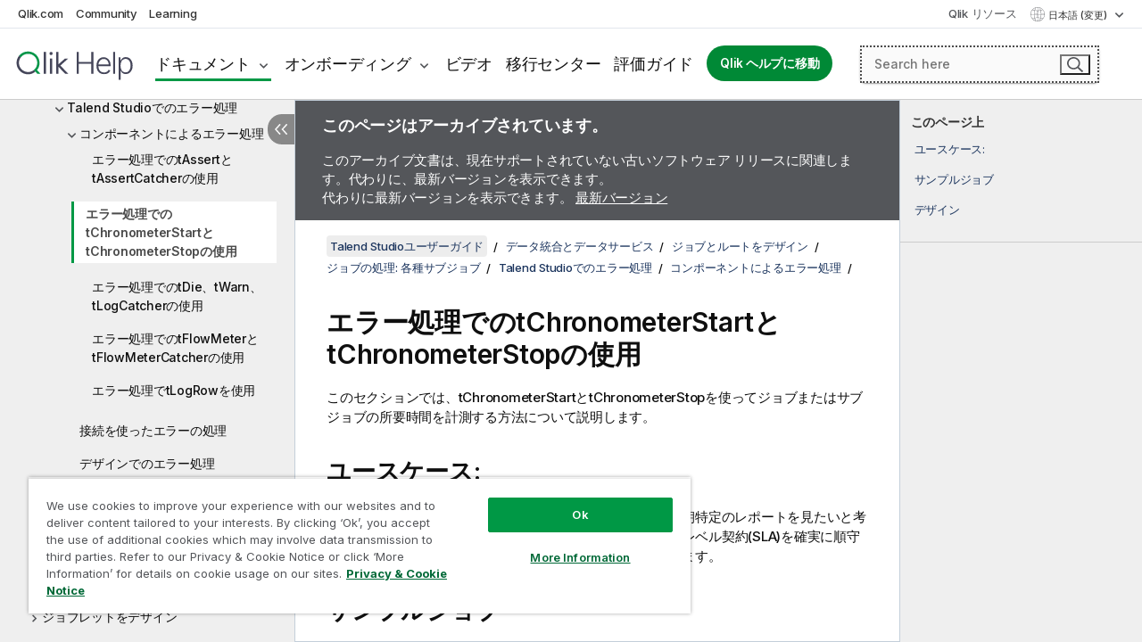

--- FILE ---
content_type: text/html; charset=utf-8
request_url: https://help.qlik.com/talend/ja-JP/studio-user-guide/7.3/using-tchronometerstart-and-tchronometerstop-for-error-handling
body_size: 63220
content:

<!DOCTYPE html>
<html lang="ja">
<head data-version="5.8.5.36">
    <meta charset="utf-8" />
    <meta name="viewport" content="width=device-width, initial-scale=1.0" />
                <meta name="DC.Type" content="concept" />
                <meta name="DC.Title" content="&#x30A8;&#x30E9;&#x30FC;&#x51E6;&#x7406;&#x3067;&#x306E;tChronometerStart&#x3068;tChronometerStop&#x306E;&#x4F7F;&#x7528;" />
                <meta name="DC.Coverage" content="&#x30B8;&#x30E7;&#x30D6;&#x30C7;&#x30B6;&#x30A4;&#x30F3;&#x3068;&#x958B;&#x767A;" />
                <meta name="prodname" content="Talend Cloud" />
                <meta name="prodname" content="Talend Data Fabric" />
                <meta name="prodname" content="Talend MDM Platform" />
                <meta name="prodname" content="Talend Real-Time Big Data Platform" />
                <meta name="prodname" content="Talend Data Services Platform" />
                <meta name="prodname" content="Talend Big Data Platform" />
                <meta name="prodname" content="Talend Data Management Platform" />
                <meta name="prodname" content="Talend ESB" />
                <meta name="prodname" content="Talend Data Integration" />
                <meta name="prodname" content="Talend Big Data" />
                <meta name="version" content="Cloud" />
                <meta name="version" content="7.3" />
                <meta name="platform" content="Talend Studio" />
                <meta name="mapid" content="studio-user-guide" />
                <meta name="pageid" content="using-tchronometerstart-and-tchronometerstop-for-error-handling" />
                <meta name="concepts" content="&#x30B8;&#x30E7;&#x30D6;&#x30C7;&#x30B6;&#x30A4;&#x30F3;&#x3068;&#x958B;&#x767A;" />
        <meta name="guide-name" content="Talend Studio&#x30E6;&#x30FC;&#x30B6;&#x30FC;&#x30AC;&#x30A4;&#x30C9;" />
    <meta name="product" content="Talend Studio" />
    <meta name="version" content="7.3" />

        <script type="text/javascript" src="https://d2zcxm2u7ahqlt.cloudfront.net/5b4cc16bfe8667990b58e1df434da538/search-clients/db85c396-75a2-11ef-9c3f-0242ac12000b/an.js"></script>
    <script type="text/javascript" src="https://d2zcxm2u7ahqlt.cloudfront.net/5b4cc16bfe8667990b58e1df434da538/search-clients/db85c396-75a2-11ef-9c3f-0242ac12000b/searchbox.js"></script>
    <link rel="stylesheet" href="https://d2zcxm2u7ahqlt.cloudfront.net/5b4cc16bfe8667990b58e1df434da538/search-clients/db85c396-75a2-11ef-9c3f-0242ac12000b/searchbox.css" />


    <link rel="preconnect" href="https://fonts.googleapis.com" />
    <link rel="preconnect" href="https://fonts.gstatic.com" crossorigin="anonymous" />
    <link href="https://fonts.googleapis.com/css2?family=Inter:wght@100;200;300;400;500;600;700;800;900&display=swap" rel="stylesheet" />
    
    
    
		<link rel="canonical" href="https://help.talend.com/talend/ja-JP/studio-user-guide/8.0-R2025-12/using-tchronometerstart-and-tchronometerstop-for-error-handling" />
				<link rel="alternate" hreflang="en-us" href="https://help.talend.com/talend/en-US/studio-user-guide/7.3/using-tchronometerstart-and-tchronometerstop-for-error-handling" />
				<link rel="alternate" hreflang="fr-fr" href="https://help.talend.com/talend/fr-FR/studio-user-guide/7.3/using-tchronometerstart-and-tchronometerstop-for-error-handling" />
		<link rel="alternate" hreflang="x-default" href="https://help.talend.com/talend/en-US/studio-user-guide/7.3/using-tchronometerstart-and-tchronometerstop-for-error-handling" />


    <title>&#x30A8;&#x30E9;&#x30FC;&#x51E6;&#x7406;&#x3067;&#x306E;tChronometerStart&#x3068;tChronometerStop&#x306E;&#x4F7F;&#x7528; |   Talend Studio&#x30E6;&#x30FC;&#x30B6;&#x30FC;&#x30AC;&#x30A4;&#x30C9; &#x30D8;&#x30EB;&#x30D7;</title>
    
    

    <script type="application/ld+json">
        {
        "@context": "https://schema.org",
        "@type": "BreadcrumbList",
        "itemListElement": [
{
"@type": "ListItem",
"position": 1,
"name": "Talend Studioユーザーガイド",
"item": "https://help.qlik.com/talend/ja-JP/studio-user-guide/7.3"
},
{
"@type": "ListItem",
"position": 2,
"name": "データ統合とデータサービス",
"item": "https://help.qlik.com/talend/ja-JP/studio-user-guide/7.3/?id=98"
},
{
"@type": "ListItem",
"position": 3,
"name": "ジョブとルートをデザイン",
"item": "https://help.qlik.com/talend/ja-JP/studio-user-guide/7.3/?id=99"
},
{
"@type": "ListItem",
"position": 4,
"name": "ジョブの処理: 各種サブジョブ",
"item": "https://help.qlik.com/talend/ja-JP/studio-user-guide/7.3/handling-jobs-miscellaneous-subjects"
},
{
"@type": "ListItem",
"position": 5,
"name": "Talend Studioでのエラー処理",
"item": "https://help.qlik.com/talend/ja-JP/studio-user-guide/7.3/error-handling-in-talend-studio"
},
{
"@type": "ListItem",
"position": 6,
"name": "コンポーネントによるエラー処理",
"item": "https://help.qlik.com/talend/ja-JP/studio-user-guide/7.3/error-handling-with-components"
},
{
"@type": "ListItem",
"position": 7,
"name": "エラー処理でのtChronometerStartとtChronometerStopの使用"
}
        ]
        }
    </script>


    
        <link rel="shortcut icon" type="image/ico" href="/talend/favicon.png?v=cYBi6b1DQtYtcF7OSPc3EOSLLSqQ-A6E_gjO45eigZw" />
        <link rel="stylesheet" href="/talend/css/styles.min.css?v=5.8.5.36" />
    
    

    
    
    


    

</head>
<body class="talend">


<script>/* <![CDATA[ */var dataLayer = [{'site':'help'}];/* ]]> */</script>
<!-- Google Tag Manager -->
<noscript><iframe src="https://www.googletagmanager.com/ns.html?id=GTM-P7VJSX"
height ="0" width ="0" style ="display:none;visibility:hidden" ></iframe></noscript>
<script>// <![CDATA[
(function(w,d,s,l,i){w[l]=w[l]||[];w[l].push({'gtm.start':
new Date().getTime(),event:'gtm.js'});var f=d.getElementsByTagName(s)[0],
j=d.createElement(s),dl=l!='dataLayer'?'&l='+l:'';j.async=true;j.src=
'//www.googletagmanager.com/gtm.js?id='+i+dl;f.parentNode.insertBefore(j,f);
})(window,document,'script','dataLayer','GTM-P7VJSX');
// ]]></script>
<!-- End Google Tag Manager -->



<input type="hidden" id="basePrefix" value="talend" />
<input type="hidden" id="baseLanguage" value="ja-JP" />
<input type="hidden" id="baseType" value="studio-user-guide" />
<input type="hidden" id="baseVersion" value="7.3" />

    <input type="hidden" id="index" value="273" />
    <input type="hidden" id="baseUrl" value="/talend/ja-JP/studio-user-guide/7.3" />
    


    <div id="wrap">
        
        
            

<div id="mega">
    

    

    <a href="javascript:skipToMain('main');" class="skip-button">メイン コンテンツをスキップする</a>
        <a href="javascript:skipToMain('complementary');" class="skip-button hidden-mobile">補完的コンテンツへスキップ</a>

    <header>
        <div class="utilities">
            <ul>
                <li><a href="https://www.qlik.com/?ga-link=qlikhelp-gnav-qlikcom">Qlik.com</a></li>
                <li><a href="https://community.qlik.com/?ga-link=qlikhelp-gnav-community">Community</a></li>
                <li><a href="https://learning.qlik.com/?ga-link=qlikhelp-gnav-learning">Learning</a></li>
            </ul>

            <div class="link">
                <a href="/ja-JP/Qlik-Resources.htm">Qlik リソース</a>
            </div>

            <div class="dropdown language">
	<button  aria-controls="languages-list1" aria-expanded="false" aria-label="&#x65E5;&#x672C;&#x8A9E;&#x304C;&#x73FE;&#x5728;&#x9078;&#x629E;&#x3055;&#x308C;&#x3066;&#x3044;&#x307E;&#x3059;&#x3002;(&#x8A00;&#x8A9E;&#x30E1;&#x30CB;&#x30E5;&#x30FC;)">
		&#x65E5;&#x672C;&#x8A9E; (変更)
	</button>
	<div aria-hidden="true" id="languages-list1">

		<ul aria-label="&#x30A2;&#x30A4;&#x30C6;&#x30E0; 5 &#x500B;&#x306E;&#x30E1;&#x30CB;&#x30E5;&#x30FC;&#x3002;">
				<li><a href="/talend/en-US/studio-user-guide/7.3/using-tchronometerstart-and-tchronometerstop-for-error-handling?l=de-DE" lang="de" tabindex="-1" rel="nofollow" aria-label="&#x30A2;&#x30A4;&#x30C6;&#x30E0; 1 / 5 &#x500B;&#x3002; Deutsch">Deutsch</a></li>
				<li><a href="/talend/en-US/studio-user-guide/7.3/using-tchronometerstart-and-tchronometerstop-for-error-handling" lang="en" tabindex="-1" rel="nofollow" aria-label="&#x30A2;&#x30A4;&#x30C6;&#x30E0; 2 / 5 &#x500B;&#x3002; English">English</a></li>
				<li><a href="/talend/fr-FR/studio-user-guide/7.3/using-tchronometerstart-and-tchronometerstop-for-error-handling" lang="fr" tabindex="-1" rel="nofollow" aria-label="&#x30A2;&#x30A4;&#x30C6;&#x30E0; 3 / 5 &#x500B;&#x3002; Fran&#xE7;ais">Fran&#xE7;ais</a></li>
				<li><a href="/talend/ja-JP/studio-user-guide/7.3/using-tchronometerstart-and-tchronometerstop-for-error-handling" lang="ja" tabindex="-1" rel="nofollow" aria-label="&#x30A2;&#x30A4;&#x30C6;&#x30E0; 4 / 5 &#x500B;&#x3002; &#x65E5;&#x672C;&#x8A9E;">&#x65E5;&#x672C;&#x8A9E;</a></li>
				<li><a href="/talend/en-US/studio-user-guide/7.3/using-tchronometerstart-and-tchronometerstop-for-error-handling?l=zh-CN" lang="zh" tabindex="-1" rel="nofollow" aria-label="&#x30A2;&#x30A4;&#x30C6;&#x30E0; 5 / 5 &#x500B;&#x3002; &#x4E2D;&#x6587;&#xFF08;&#x4E2D;&#x56FD;&#xFF09;">&#x4E2D;&#x6587;&#xFF08;&#x4E2D;&#x56FD;&#xFF09;</a></li>
		</ul>
	</div>
	<div class="clearfix" aria-hidden="true"></div>
</div>
        </div>

        <div class="navigation">

            <div class="mobile-close-button mobile-menu-close-button">
                <button><span class="visually-hidden">閉じる</span></button>
            </div>
            <nav>

                <div class="logo mobile">
                    <a href="/ja-JP/" class="mega-logo">
                        <img src="/talend/img/logos/Qlik-Help-2024.svg" alt="Qlik Talend ヘルプ ホーム" />
                        <span class=" external"></span>
                    </a>
                </div>

                <ul>
                    <li class="logo">
                        <a href="/ja-JP/" class="mega-logo">
                            <img src="/talend/img/logos/Qlik-Help-2024.svg" alt="Qlik Talend ヘルプ ホーム" />
                            <span class=" external"></span>
                        </a>
                    </li>

                    <li class="pushdown">
                        <a href="javascript:void(0);" class="selected" aria-controls="mega-products-list" aria-expanded="false">ドキュメント</a>
                        <div class="pushdown-list documentation-list doc-tabs " id="mega-products-list" aria-hidden="true">

                            <div class="doc-category-list">
                                <ul>
                                    <li class="doc-category-link" id="tab1"><a href="javascript:void(0);">クラウド</a></li>
                                    <li class="doc-category-link" id="tab2"><a href="javascript:void(0);">Client-Managed</a></li>
                                    <li class="doc-category-link" id="tab3"><a href="javascript:void(0);">追加のドキュメント</a></li>
                                </ul>
                            </div>

                            <a href="javascript:void(0);" class="mobile doc-category-link" id="tab1">クラウド</a>
                            <div role="tabpanel" id="tabs1_tab1_panel" class="tabpanel">
                                <div>
                                    <h2>Qlik Cloud</h2>
                                    <ul class="two">
                                        <li><a href="/ja-JP/cloud-services/">ホーム</a></li>
                                        <li><a href="/ja-JP/cloud-services/Subsystems/Hub/Content/Global_Common/HelpSites/introducing-qlik-cloud.htm">紹介</a></li>
                                        <li><a href="/ja-JP/cloud-services/csh/client/ChangeLogSaaS">Qlik Cloud の新機能</a></li>
                                        <li><a href="/ja-JP/cloud-services/Subsystems/Hub/Content/Global_Common/HelpSites/Talend-capabilities.htm">Qlik Talend Cloud について</a></li>
                                        <li><a href="/ja-JP/cloud-services/Subsystems/Hub/Content/Sense_Hub/Introduction/analyzing-data.htm">分析</a></li>
                                        <li><a href="/ja-JP/cloud-services/Subsystems/Hub/Content/Sense_Hub/DataIntegration/Introduction/Data-services.htm">データ統合</a></li>
                                        <li><a href="/ja-JP/cloud-services/Subsystems/Hub/Content/Sense_Hub/Introduction/qlik-sense-administration.htm">管理</a></li>
                                        <li><a href="/ja-JP/cloud-services/Subsystems/Hub/Content/Sense_QlikAutomation/introduction/home-automation.htm">自動化</a></li>
                                        <li><a href="https://qlik.dev/" class="see-also-link-external" target="_blank">開発</a></li>
                                    </ul>
                                </div>
                                <div>
                                    <h2>他のクラウド ソリューション</h2>
                                    <ul>
                                        <li><a href="/ja-JP/cloud-services/Content/Sense_Helpsites/Home-talend-cloud.htm">Talend Cloud</a></li>
                                        <li><a href="https://talend.qlik.dev/apis/" class="see-also-link-external" target="_blank">Talend API Portal</a></li>
                                        <li><a href="https://www.stitchdata.com/docs/" class="see-also-link-external" target="_blank">Stitch</a></li>
                                        <li><a href="/ja-JP/upsolver">Upsolver</a></li>
                                    </ul>
                                </div>
                            </div>

                            <a href="javascript:void(0);" class="mobile doc-category-link" id="tab2">Client-Managed</a>
                            <div role="tabpanel" id="tabs1_tab2_panel" class="tabpanel">
                                <div>
                                    <h2>クライアント管理 — 分析</h2>
                                    <ul class="two">
                                        <!-- client managed analytics -->
                                        <li><a tabindex="-1" href="/ja-JP/sense/Content/Sense_Helpsites/Home.htm">ユーザー向けの Qlik Sense</a></li>
                                        <li><a tabindex="-1" href="/ja-JP/sense-admin">管理者向け <span lang="en">Qlik Sense</span></a></li>
                                        <li><a tabindex="-1" href="/ja-JP/sense-developer">開発者向け <span lang="en">Qlik Sense</span></a></li>
                                        <li><a tabindex="-1" href="/ja-JP/nprinting"><span lang="en">Qlik NPrinting</span></a></li>
                                        <li><a tabindex="-1" href="/ja-JP/connectors"><span lang="en">Connectors</span></a></li>
                                        <li><a tabindex="-1" href="/ja-JP/geoanalytics"><span lang="en">Qlik GeoAnalytics</span></a></li>
                                        <li><a tabindex="-1" href="/ja-JP/alerting"><span lang="en">Qlik Alerting</span></a></li>
                                        <li><a tabindex="-1" href="/ja-JP/qlikview/Content/QV_HelpSites/Home.htm">ユーザーと管理者向けの <span lang="en">QlikView</span></a></li>
                                        <li><a tabindex="-1" href="/ja-JP/qlikview-developer">開発者向け <span lang="en">QlikView</span></a></li>
                                        <li><a tabindex="-1" href="/ja-JP/governance-dashboard"><span lang="en">Governance Dashboard</span></a></li>
                                    </ul>
                                </div>
                                <div>
                                    <h2>クライアント管理 — データ統合</h2>
                                    <ul class="two">
                                        <!-- client managed data integration -->
                                        <li><a tabindex="-1" href="/ja-JP/replicate"><span lang="en">Qlik Replicate</span></a></li>
                                        <li><a tabindex="-1" href="/ja-JP/compose"><span lang="en">Qlik Compose</span></a></li>
                                        <li><a tabindex="-1" href="/ja-JP/enterprise-manager"><span lang="en">Qlik Enterprise Manager</span></a></li>
                                        <li><a tabindex="-1" href="/ja-JP/gold-client"><span lang="en">Qlik Gold Client</span></a></li>
                                        <li><a tabindex="-1" href="/ja-JP/catalog"><span lang="en">Qlik Catalog</span></a></li>
                                        <li><a tabindex="-1" href="/ja-JP/nodegraph"><span lang="en">NodeGraph (legacy)</span></a></li>
                                        <li><a href="/talend/ja-JP/studio-user-guide/">Talend Studio</a></li>
                                        <li><a href="/talend/ja-JP/esb-developer-guide/">Talend ESB</a></li>
                                        <li><a href="/talend/ja-JP/administration-center-user-guide">Talend Administration Center</a></li>
                                        <li><a href="/talend/ja-JP/talend-data-catalog/">Talend Data Catalog</a></li>
                                        <li><a href="/talend/ja-JP/data-preparation-user-guide/8.0">Talend Data Preparation</a></li>
                                        <li><a href="/talend/ja-JP/data-stewardship-user-guide/8.0">Talend Data Stewardship</a></li>
                                    </ul>
                                </div>
                            </div>

                            <a href="javascript:void(0);" class="mobile doc-category-link" id="tab3">追加のドキュメント</a>
                            <div role="tabpanel" id="tabs1_tab3_panel" class="tabpanel">
                                <div>
                                    <h2>追加のドキュメント</h2>
                                    <ul>
                                        <li><a href="/ja-JP/archive" class="archive-link">Qlik ドキュメンテーション アーカイブ</a></li>
                                        <li><a href="/talend/ja-JP/archive" class="archive-link">Talend ドキュメンテーション アーカイブ</a></li>
                                        <li><div class="talend-logo"></div><a href="/talend/ja-JP/">Qlik Talend 製品のヘルプを検索</a></li>
                                    </ul>
                                </div>
                            </div>
                            <div class="doc-lightbox"></div>
                        </div>

                    </li>

                    <li class="pushdown">
                        <a href="javascript:void(0);" aria-controls="mega-onboarding-list" aria-expanded="false">オンボーディング</a>

                        <div class="pushdown-list documentation-list doc-tabs " id="mega-onboarding-list" aria-hidden="true">

                            <div class="doc-category-list">
                                <ul>
                                    <li class="doc-category-link" id="tab8"><a href="javascript:void(0);">分析を開始</a></li>
                                    <li class="doc-category-link" id="tab9"><a href="javascript:void(0);">データ統合を開始する</a></li>
                                </ul>
                            </div>

                            <div role="tabpanel" id="tabs1_tab8_panel" class="tabpanel">
                                <div>
                                    <h2>分析ユーザーのオンボーディング</h2>
                                    <ul class="two">
                                        <li><a tabindex="-1" href="/ja-JP/onboarding">Qlik Sense で分析を開始</a></li>

                                        <li><a tabindex="-1" href="/ja-JP/onboarding/qlik-cloud-analytics-standard"><span lang="en">Qlik Cloud Analytics Standard の管理</span></a></li>
                                        <li><a tabindex="-1" href="/ja-JP/onboarding/qlik-cloud-analytics-premium-enterprise"><span lang="en">Qlik Cloud Analytics Premium および Enterprise の管理</span></a></li>
                                        <li><a tabindex="-1" href="/ja-JP/onboarding/qlik-sense-business-admins">Qlik Sense <span lang="en">Business</span> の管理</a></li>
                                        <li><a tabindex="-1" href="/ja-JP/onboarding/qlik-sense-enterprise-saas-admins">Qlik Sense <span lang="en">Enterprise SaaS</span> の管理</a></li>
                                        <li><a tabindex="-1" href="/ja-JP/onboarding/qlik-cloud-government-admins"><span lang="en">Qlik Cloud Government を管理</span></a></li>

                                        <li><a tabindex="-1" href="/ja-JP/onboarding/qlik-sense-enterprise-windows-admins">Windows 上の <span lang="en">Qlik Sense</span> <span lang="en">Enterprise</span> の管理</a></li>
                                    </ul>
                                </div>
                            </div>
                            <div role="tabpanel" id="tabs1_tab9_panel" class="tabpanel">
                                <div>
                                    <h2>オンボーディング データ統合ユーザー</h2>
                                    <ul class="">
                                        <li><a tabindex="-1" href="/ja-JP/cloud-services/Subsystems/Hub/Content/Sense_Hub/DataIntegration/Introduction/Getting-started-QTC.htm"><span lang="en">Qlik Talend Data Integration Cloud を開始する</span></a></li>
                                        <li><a tabindex="-1" href="/talend/ja-JP/talend-cloud-getting-started/Cloud/about-talend-cloud">Talend Cloud を開始する</a></li>
                                    </ul>
                                </div>
                            </div>                            
                            <div class="doc-lightbox"></div>
                        </div>
                    </li>


                    <li><a href="/ja-JP/videos">ビデオ</a></li>

                    <li><a href="/ja-JP/migration">移行センター</a></li>

                    <li class="mega-migration"><a href="/ja-JP/evaluation-guides">評価ガイド</a></li>

                    <li class="hidden-desktop"><a href="/ja-JP/Qlik-Resources.htm">Qlik リソース</a></li>

                        
                        
                            <li><a class="button goto" href="/ja-JP/">Qlik ヘルプに移動</a></li>
                        


                    <li class="dropdown language-mobile">
	<a href="javascript:void(0);" aria-controls="languages-list2" aria-expanded="false" aria-label="&#x65E5;&#x672C;&#x8A9E;&#x304C;&#x73FE;&#x5728;&#x9078;&#x629E;&#x3055;&#x308C;&#x3066;&#x3044;&#x307E;&#x3059;&#x3002;(&#x8A00;&#x8A9E;&#x30E1;&#x30CB;&#x30E5;&#x30FC;)">
		&#x65E5;&#x672C;&#x8A9E; (変更)
	</a>
	<div aria-hidden="true" id="languages-list2">

		<ul aria-label="&#x30A2;&#x30A4;&#x30C6;&#x30E0; 5 &#x500B;&#x306E;&#x30E1;&#x30CB;&#x30E5;&#x30FC;&#x3002;">
				<li><a href="/talend/en-US/studio-user-guide/7.3/using-tchronometerstart-and-tchronometerstop-for-error-handling?l=de-DE" lang="de" tabindex="-1" rel="nofollow" aria-label="&#x30A2;&#x30A4;&#x30C6;&#x30E0; 1 / 5 &#x500B;&#x3002; Deutsch">Deutsch</a></li>
				<li><a href="/talend/en-US/studio-user-guide/7.3/using-tchronometerstart-and-tchronometerstop-for-error-handling" lang="en" tabindex="-1" rel="nofollow" aria-label="&#x30A2;&#x30A4;&#x30C6;&#x30E0; 2 / 5 &#x500B;&#x3002; English">English</a></li>
				<li><a href="/talend/fr-FR/studio-user-guide/7.3/using-tchronometerstart-and-tchronometerstop-for-error-handling" lang="fr" tabindex="-1" rel="nofollow" aria-label="&#x30A2;&#x30A4;&#x30C6;&#x30E0; 3 / 5 &#x500B;&#x3002; Fran&#xE7;ais">Fran&#xE7;ais</a></li>
				<li><a href="/talend/ja-JP/studio-user-guide/7.3/using-tchronometerstart-and-tchronometerstop-for-error-handling" lang="ja" tabindex="-1" rel="nofollow" aria-label="&#x30A2;&#x30A4;&#x30C6;&#x30E0; 4 / 5 &#x500B;&#x3002; &#x65E5;&#x672C;&#x8A9E;">&#x65E5;&#x672C;&#x8A9E;</a></li>
				<li><a href="/talend/en-US/studio-user-guide/7.3/using-tchronometerstart-and-tchronometerstop-for-error-handling?l=zh-CN" lang="zh" tabindex="-1" rel="nofollow" aria-label="&#x30A2;&#x30A4;&#x30C6;&#x30E0; 5 / 5 &#x500B;&#x3002; &#x4E2D;&#x6587;&#xFF08;&#x4E2D;&#x56FD;&#xFF09;">&#x4E2D;&#x6587;&#xFF08;&#x4E2D;&#x56FD;&#xFF09;</a></li>
		</ul>
	</div>
	<div class="clearfix" aria-hidden="true"></div>
</li>
                </ul>
            </nav>

            <div class="search-container">

                <button>検索</button>
                    <div id="auto" class="su-box">
                        <div ng-controller="SearchautoController">
                            <div bind-html-compile="autocompleteHtml">
                                <span class="su-placeholder" tabindex="0">
    SearchUnify の検索をロード中<span class="su-dots"></span>
    <span class="su-support-link">
        製品に関するサポートが必要な場合は、Qlik Support にお問い合わせください。<br/>
        <a href="https://customerportal.qlik.com/knowledge" target="_blank">Qlik Customer Portal</a>
    </span>
</span>
                            </div>
                        </div>
                    </div>
            </div>



            <button class="mobile-menu-button">メニュー</button>
        </div>


    </header>

    <div class="search-box mobile">
        <div class="search-cancel">
            <button><span class="visually-hidden">閉じる</span></button>
        </div>
            <span class="su-placeholder" tabindex="0">
    SearchUnify の検索をロード中<span class="su-dots"></span>
    <span class="su-support-link">
        製品に関するサポートが必要な場合は、Qlik Support にお問い合わせください。<br/>
        <a href="https://customerportal.qlik.com/knowledge" target="_blank">Qlik Customer Portal</a>
    </span>
</span>
    </div>
    

</div>



        <div class="main ">
                

            <div class="container content">
                <div class="navigation-pane col-3">
                    <button class="hide-toc" aria-label="&#x76EE;&#x6B21;&#x3092;&#x975E;&#x8868;&#x793A;&#x306B;&#x3059;&#x308B;" data-text-hide="目次を非表示にする" data-text-show="目次を表示する"></button>
                    
                    
        <aside class="navigation">
            <div class="tree-header">
                <div class="header-items">
                    <div class="content-button open">
                        <button class="button" aria-label="目次を表示する"></button>
                    </div>
                    <div class="content-button close">
                        <button class="button" aria-label="目次を非表示にする"></button>
                    </div>

                        <div class="website-name">
        <h2 id="website-name-header" class="studio-user-guide">
            <a href="/talend/ja-JP/studio-user-guide/7.3/" lang="en">
Talend Studioユーザーガイド            </a>

        </h2>
    </div>


                    <div class="navigation-help" aria-label="次のナビゲーション領域はツリー表示になっています。tab キーを使ってツリー上を移動し、右矢印および左矢印キーを使って分岐を広げます。"><p>移動</p></div>

                </div>
            </div>
                    <span class="version-display hidden-mobile">7.3 – アーカイブ済み</span>
            <input type="hidden" id="version-name" value="7.3" />



            <button class="horizontal-nav-close-button">Back</button>
            <nav>
                		<ul role=tree id=tree0 aria-labelledby=website-name-header tabindex=0>
		<li role="treeitem" id="tocitem-1" data-index="1"  aria-labelledby="tocitem-1">
            <a href="/talend/ja-JP/studio-user-guide/7.3/what-is-talend-studio">Talend Studio&#x3068;&#x306F;</a>
			
        </li>
		<li role="treeitem" id="tocitem-2" data-index="2"  aria-expanded="false" aria-labelledby="tocitem-2">
                <div class="toggle" aria-hidden="true"></div>
            <a href="/talend/ja-JP/studio-user-guide/7.3/talend">Talend&#x88FD;&#x54C1;&#x306E;&#x30D5;&#x30A1;&#x30F3;&#x30AF;&#x30B7;&#x30E7;&#x30F3;&#x30A2;&#x30FC;&#x30AD;&#x30C6;&#x30AF;&#x30C1;&#x30E3;&#x30FC;</a>
			
        </li>
		<li role="treeitem" id="tocitem-8" data-index="8"  aria-labelledby="tocitem-8">
            <a href="/talend/ja-JP/studio-user-guide/7.3/launching-talend-studio">Talend Studio&#x3092;&#x8D77;&#x52D5;</a>
			
        </li>
		<li role="treeitem" id="tocitem-9" data-index="9"  aria-expanded="false" aria-labelledby="tocitem-9">
                <div class="toggle" aria-hidden="true"></div>
            <a href="/talend/ja-JP/studio-user-guide/7.3/managing-connections-in-studio">Talend Studio&#x3067;&#x63A5;&#x7D9A;&#x3092;&#x7BA1;&#x7406;</a>
			
        </li>
		<li role="treeitem" id="tocitem-16" data-index="16"  aria-expanded="false" aria-labelledby="tocitem-16">
                <div class="toggle" aria-hidden="true"></div>
            <a href="/talend/ja-JP/studio-user-guide/7.3/talend-studio?id=16">Talend Studio&#x3092;&#x8A2D;&#x5B9A;</a>
			
        </li>
		<li role="treeitem" id="tocitem-27" data-index="27"  aria-expanded="false" aria-labelledby="tocitem-27">
                <div class="toggle" aria-hidden="true"></div>
            <a href="/talend/ja-JP/studio-user-guide/7.3/?id=27">&#x30D7;&#x30ED;&#x30B8;&#x30A7;&#x30AF;&#x30C8;&#x3092;&#x4F7F;&#x3063;&#x3066;&#x4F5C;&#x696D;</a>
			
        </li>
		<li role="treeitem" id="tocitem-84" data-index="84"  aria-expanded="false" aria-labelledby="tocitem-84">
                <div class="toggle" aria-hidden="true"></div>
            <a href="/talend/ja-JP/studio-user-guide/7.3/?id=84">&#x30D3;&#x30B8;&#x30CD;&#x30B9;&#x30E2;&#x30C7;&#x30EB;&#x3092;&#x4F7F;&#x3063;&#x3066;&#x4F5C;&#x696D;(&#x975E;&#x63A8;&#x5968;)</a>
			
        </li>
		<li role="treeitem" id="tocitem-98" data-index="98"  aria-expanded="true" aria-labelledby="tocitem-98">
                <div class="toggle" aria-hidden="true"></div>
            <a href="/talend/ja-JP/studio-user-guide/7.3/?id=98">&#x30C7;&#x30FC;&#x30BF;&#x7D71;&#x5408;&#x3068;&#x30C7;&#x30FC;&#x30BF;&#x30B5;&#x30FC;&#x30D3;&#x30B9;</a>
			
		<ul role=group class=cloud aria-labelledby=tocitem-273>
		<li role="treeitem" id="tocitem-99" data-index="99"  aria-expanded="true" aria-labelledby="tocitem-99">
                <div class="toggle" aria-hidden="true"></div>
            <a href="/talend/ja-JP/studio-user-guide/7.3/?id=99">&#x30B8;&#x30E7;&#x30D6;&#x3068;&#x30EB;&#x30FC;&#x30C8;&#x3092;&#x30C7;&#x30B6;&#x30A4;&#x30F3;</a>
			
		<ul role=group class=cloud aria-labelledby=tocitem-273>
		<li role="treeitem" id="tocitem-100" data-index="100"  aria-labelledby="tocitem-100">
            <a href="/talend/ja-JP/studio-user-guide/7.3/what-is-job-design">&#x30B8;&#x30E7;&#x30D6;&#x30C7;&#x30B6;&#x30A4;&#x30F3;&#x3068;&#x306F;</a>
			
        </li>
		<li role="treeitem" id="tocitem-101" data-index="101"  aria-expanded="false" aria-labelledby="tocitem-101">
                <div class="toggle" aria-hidden="true"></div>
            <a href="/talend/ja-JP/studio-user-guide/7.3/getting-started-with-basic-job">&#x57FA;&#x672C;&#x7684;&#x306A;&#x30B8;&#x30E7;&#x30D6;&#x306E;&#x4F7F;&#x3044;&#x65B9;</a>
			
        </li>
		<li role="treeitem" id="tocitem-115" data-index="115"  aria-expanded="false" aria-labelledby="tocitem-115">
                <div class="toggle" aria-hidden="true"></div>
            <a href="/talend/ja-JP/studio-user-guide/7.3/creating-job-from-template">&#x30C6;&#x30F3;&#x30D7;&#x30EC;&#x30FC;&#x30C8;&#x304B;&#x3089;&#x30B8;&#x30E7;&#x30D6;&#x3092;&#x4F5C;&#x6210;</a>
			
        </li>
		<li role="treeitem" id="tocitem-119" data-index="119"  aria-labelledby="tocitem-119">
            <a href="/talend/ja-JP/studio-user-guide/7.3/creating-job-using-job-creation-api">&#x30B8;&#x30E7;&#x30D6;&#x4F5C;&#x6210;API&#x3092;&#x4F7F;&#x3063;&#x3066;&#x30B8;&#x30E7;&#x30D6;&#x3092;&#x4F5C;&#x6210;</a>
			
        </li>
		<li role="treeitem" id="tocitem-120" data-index="120"  aria-labelledby="tocitem-120">
            <a href="/talend/ja-JP/studio-user-guide/7.3/what-is-route">&#x30EB;&#x30FC;&#x30C8;&#x3068;&#x306F;</a>
			
        </li>
		<li role="treeitem" id="tocitem-121" data-index="121"  aria-expanded="false" aria-labelledby="tocitem-121">
                <div class="toggle" aria-hidden="true"></div>
            <a href="/talend/ja-JP/studio-user-guide/7.3/getting-started-with-basic-route">&#x57FA;&#x672C;&#x7684;&#x306A;&#x30EB;&#x30FC;&#x30C8;&#x306E;&#x4F7F;&#x3044;&#x65B9;</a>
			
        </li>
		<li role="treeitem" id="tocitem-132" data-index="132"  aria-expanded="false" aria-labelledby="tocitem-132">
                <div class="toggle" aria-hidden="true"></div>
            <a href="/talend/ja-JP/studio-user-guide/7.3/working-with-components">&#x30B3;&#x30F3;&#x30DD;&#x30FC;&#x30CD;&#x30F3;&#x30C8;&#x3092;&#x4F7F;&#x3063;&#x3066;&#x4F5C;&#x696D;</a>
			
        </li>
		<li role="treeitem" id="tocitem-159" data-index="159"  aria-expanded="false" aria-labelledby="tocitem-159">
                <div class="toggle" aria-hidden="true"></div>
            <a href="/talend/ja-JP/studio-user-guide/7.3/using-connections-in-job">&#x30B8;&#x30E7;&#x30D6;&#x306B;&#x304A;&#x3051;&#x308B;&#x63A5;&#x7D9A;&#x306E;&#x4F7F;&#x3044;&#x65B9;</a>
			
        </li>
		<li role="treeitem" id="tocitem-182" data-index="182"  aria-expanded="false" aria-labelledby="tocitem-182">
                <div class="toggle" aria-hidden="true"></div>
            <a href="/talend/ja-JP/studio-user-guide/7.3/using-connections-in-route">&#x30EB;&#x30FC;&#x30C8;&#x306B;&#x304A;&#x3051;&#x308B;&#x63A5;&#x7D9A;&#x306E;&#x4F7F;&#x3044;&#x65B9;</a>
			
        </li>
		<li role="treeitem" id="tocitem-195" data-index="195"  aria-expanded="false" aria-labelledby="tocitem-195">
                <div class="toggle" aria-hidden="true"></div>
            <a href="/talend/ja-JP/studio-user-guide/7.3/contexts-and-variables">&#x30B3;&#x30F3;&#x30C6;&#x30AD;&#x30B9;&#x30C8;&#x3068;&#x5909;&#x6570;&#x3092;&#x4F7F;&#x7528;</a>
			
        </li>
		<li role="treeitem" id="tocitem-238" data-index="238"  aria-labelledby="tocitem-238">
            <a href="/talend/ja-JP/studio-user-guide/7.3/setting-up-code-dependencies-on-job">&#x30B8;&#x30E7;&#x30D6;&#x306B;&#x30B3;&#x30FC;&#x30C9;&#x4F9D;&#x5B58;&#x9805;&#x76EE;&#x3092;&#x8A2D;&#x5B9A;</a>
			
        </li>
		<li role="treeitem" id="tocitem-239" data-index="239"  aria-labelledby="tocitem-239">
            <a href="/talend/ja-JP/studio-user-guide/7.3/setting-up-code-dependencies-on-route">&#x30EB;&#x30FC;&#x30C8;&#x306B;&#x30B3;&#x30FC;&#x30C9;&#x4F9D;&#x5B58;&#x9805;&#x76EE;&#x3092;&#x8A2D;&#x5B9A;</a>
			
        </li>
		<li role="treeitem" id="tocitem-240" data-index="240"  aria-expanded="false" aria-labelledby="tocitem-240">
                <div class="toggle" aria-hidden="true"></div>
            <a href="/talend/ja-JP/studio-user-guide/7.3/handling-jobs-advanced-subjects">&#x30B8;&#x30E7;&#x30D6;&#x306E;&#x51E6;&#x7406;: &#x8A73;&#x7D30;&#x4E8B;&#x9805;</a>
			
        </li>
		<li role="treeitem" id="tocitem-250" data-index="250"  aria-expanded="true" aria-labelledby="tocitem-250">
                <div class="toggle" aria-hidden="true"></div>
            <a href="/talend/ja-JP/studio-user-guide/7.3/handling-jobs-miscellaneous-subjects">&#x30B8;&#x30E7;&#x30D6;&#x306E;&#x51E6;&#x7406;: &#x5404;&#x7A2E;&#x30B5;&#x30D6;&#x30B8;&#x30E7;&#x30D6;</a>
			
		<ul role=group class=cloud aria-labelledby=tocitem-273>
		<li role="treeitem" id="tocitem-251" data-index="251"  aria-labelledby="tocitem-251">
            <a href="/talend/ja-JP/studio-user-guide/7.3/using-folders">&#x30D5;&#x30A9;&#x30EB;&#x30C0;&#x30FC;&#x3092;&#x4F7F;&#x7528;</a>
			
        </li>
		<li role="treeitem" id="tocitem-252" data-index="252"  aria-labelledby="tocitem-252">
            <a href="/talend/ja-JP/studio-user-guide/7.3/sharing-database-connection">&#x30C7;&#x30FC;&#x30BF;&#x30D9;&#x30FC;&#x30B9;&#x63A5;&#x7D9A;&#x3092;&#x5171;&#x6709;</a>
			
        </li>
		<li role="treeitem" id="tocitem-253" data-index="253"  aria-expanded="false" aria-labelledby="tocitem-253">
                <div class="toggle" aria-hidden="true"></div>
            <a href="/talend/ja-JP/studio-user-guide/7.3/handling-error-icons-on-components-or-jobs">&#x30B3;&#x30F3;&#x30DD;&#x30FC;&#x30CD;&#x30F3;&#x30C8;&#x307E;&#x305F;&#x306F;&#x30B8;&#x30E7;&#x30D6;&#x306E;&#x30A8;&#x30E9;&#x30FC;&#x30A2;&#x30A4;&#x30B3;&#x30F3;&#x3092;&#x51E6;&#x7406;&#x3059;&#x308B;</a>
			
        </li>
		<li role="treeitem" id="tocitem-256" data-index="256"  aria-labelledby="tocitem-256">
            <a href="/talend/ja-JP/studio-user-guide/7.3/adding-notes-to-job-design">&#x30B8;&#x30E7;&#x30D6;&#x30C7;&#x30B6;&#x30A4;&#x30F3;&#x306B;&#x6CE8;&#x8A18;&#x3092;&#x8FFD;&#x52A0;</a>
			
        </li>
		<li role="treeitem" id="tocitem-257" data-index="257"  aria-expanded="false" aria-labelledby="tocitem-257">
                <div class="toggle" aria-hidden="true"></div>
            <a href="/talend/ja-JP/studio-user-guide/7.3/viewing-in-process-data">&#x51E6;&#x7406;&#x4E2D;&#x30C7;&#x30FC;&#x30BF;&#x3092;&#x8868;&#x793A;&#x3059;&#x308B;</a>
			
        </li>
		<li role="treeitem" id="tocitem-260" data-index="260"  aria-expanded="false" aria-labelledby="tocitem-260">
                <div class="toggle" aria-hidden="true"></div>
            <a href="/talend/ja-JP/studio-user-guide/7.3/displaying-code-or-outline-of-your-job">&#x30B8;&#x30E7;&#x30D6;&#x306E;&#x30B3;&#x30FC;&#x30C9;&#x307E;&#x305F;&#x306F;&#x30A2;&#x30A6;&#x30C8;&#x30E9;&#x30A4;&#x30F3;&#x306E;&#x8868;&#x793A;</a>
			
        </li>
		<li role="treeitem" id="tocitem-263" data-index="263"  aria-expanded="false" aria-labelledby="tocitem-263">
                <div class="toggle" aria-hidden="true"></div>
            <a href="/talend/ja-JP/studio-user-guide/7.3/managing-subjob-display">&#x30B5;&#x30D6;&#x30B8;&#x30E7;&#x30D6;&#x8868;&#x793A;&#x3092;&#x7BA1;&#x7406;</a>
			
        </li>
		<li role="treeitem" id="tocitem-267" data-index="267"  aria-expanded="false" aria-labelledby="tocitem-267">
                <div class="toggle" aria-hidden="true"></div>
            <a href="/talend/ja-JP/studio-user-guide/7.3/defining-options-on-job-view">&#x30B8;&#x30E7;&#x30D6;&#x30D3;&#x30E5;&#x30FC;&#x3067;&#x30AA;&#x30D7;&#x30B7;&#x30E7;&#x30F3;&#x3092;&#x5B9A;&#x7FA9;</a>
			
        </li>
		<li role="treeitem" id="tocitem-270" data-index="270"  aria-expanded="true" aria-labelledby="tocitem-270">
                <div class="toggle" aria-hidden="true"></div>
            <a href="/talend/ja-JP/studio-user-guide/7.3/error-handling-in-talend-studio">Talend Studio&#x3067;&#x306E;&#x30A8;&#x30E9;&#x30FC;&#x51E6;&#x7406;</a>
			
		<ul role=group class=cloud aria-labelledby=tocitem-273>
		<li role="treeitem" id="tocitem-271" data-index="271"  aria-expanded="true" aria-labelledby="tocitem-271">
                <div class="toggle" aria-hidden="true"></div>
            <a href="/talend/ja-JP/studio-user-guide/7.3/error-handling-with-components">&#x30B3;&#x30F3;&#x30DD;&#x30FC;&#x30CD;&#x30F3;&#x30C8;&#x306B;&#x3088;&#x308B;&#x30A8;&#x30E9;&#x30FC;&#x51E6;&#x7406;</a>
			
		<ul role=group class=cloud aria-labelledby=tocitem-273>
		<li role="treeitem" id="tocitem-272" data-index="272"  aria-labelledby="tocitem-272">
            <a href="/talend/ja-JP/studio-user-guide/7.3/using-tassert-and-tassertcatcher-for-error-handling">&#x30A8;&#x30E9;&#x30FC;&#x51E6;&#x7406;&#x3067;&#x306E;tAssert&#x3068;tAssertCatcher&#x306E;&#x4F7F;&#x7528;</a>
			
        </li>
		<li role="treeitem" id="tocitem-273" data-index="273"  class="active" aria-labelledby="tocitem-273">
            <a href="/talend/ja-JP/studio-user-guide/7.3/using-tchronometerstart-and-tchronometerstop-for-error-handling">&#x30A8;&#x30E9;&#x30FC;&#x51E6;&#x7406;&#x3067;&#x306E;tChronometerStart&#x3068;tChronometerStop&#x306E;&#x4F7F;&#x7528;</a>
			
        </li>
		<li role="treeitem" id="tocitem-274" data-index="274"  aria-labelledby="tocitem-274">
            <a href="/talend/ja-JP/studio-user-guide/7.3/using-tdie-twarn-and-tlogcatcher-for-error-handling">&#x30A8;&#x30E9;&#x30FC;&#x51E6;&#x7406;&#x3067;&#x306E;tDie&#x3001;tWarn&#x3001;tLogCatcher&#x306E;&#x4F7F;&#x7528;</a>
			
        </li>
		<li role="treeitem" id="tocitem-275" data-index="275"  aria-labelledby="tocitem-275">
            <a href="/talend/ja-JP/studio-user-guide/7.3/using-tflowmeter-and-tflowmetercatcher-for-error-handling">&#x30A8;&#x30E9;&#x30FC;&#x51E6;&#x7406;&#x3067;&#x306E;tFlowMeter&#x3068;tFlowMeterCatcher&#x306E;&#x4F7F;&#x7528;</a>
			
        </li>
		<li role="treeitem" id="tocitem-276" data-index="276"  aria-labelledby="tocitem-276">
            <a href="/talend/ja-JP/studio-user-guide/7.3/using-tlogrow-for-error-handling">&#x30A8;&#x30E9;&#x30FC;&#x51E6;&#x7406;&#x3067;tLogRow&#x3092;&#x4F7F;&#x7528;</a>
			
        </li>
        </ul>        </li>
		<li role="treeitem" id="tocitem-277" data-index="277"  aria-labelledby="tocitem-277">
            <a href="/talend/ja-JP/studio-user-guide/7.3/error-handling-with-connections">&#x63A5;&#x7D9A;&#x3092;&#x4F7F;&#x3063;&#x305F;&#x30A8;&#x30E9;&#x30FC;&#x306E;&#x51E6;&#x7406;</a>
			
        </li>
		<li role="treeitem" id="tocitem-278" data-index="278"  aria-labelledby="tocitem-278">
            <a href="/talend/ja-JP/studio-user-guide/7.3/error-handling-at-design">&#x30C7;&#x30B6;&#x30A4;&#x30F3;&#x3067;&#x306E;&#x30A8;&#x30E9;&#x30FC;&#x51E6;&#x7406;</a>
			
        </li>
        </ul>        </li>
        </ul>        </li>
		<li role="treeitem" id="tocitem-279" data-index="279"  aria-expanded="false" aria-labelledby="tocitem-279">
                <div class="toggle" aria-hidden="true"></div>
            <a href="/talend/ja-JP/studio-user-guide/7.3/handling-routes-advanced-subjects">&#x30EB;&#x30FC;&#x30C8;&#x306E;&#x51E6;&#x7406;: &#x8A73;&#x7D30;&#x4E8B;&#x9805;</a>
			
        </li>
        </ul>        </li>
		<li role="treeitem" id="tocitem-290" data-index="290"  aria-expanded="false" aria-labelledby="tocitem-290">
                <div class="toggle" aria-hidden="true"></div>
            <a href="/talend/ja-JP/studio-user-guide/7.3/?id=290">&#x30B5;&#x30FC;&#x30D3;&#x30B9;&#x3092;&#x30C7;&#x30B6;&#x30A4;&#x30F3;</a>
			
        </li>
		<li role="treeitem" id="tocitem-320" data-index="320"  aria-expanded="false" aria-labelledby="tocitem-320">
                <div class="toggle" aria-hidden="true"></div>
            <a href="/talend/ja-JP/studio-user-guide/7.3/api-integration">API Integration</a>
			
        </li>
		<li role="treeitem" id="tocitem-326" data-index="326"  aria-expanded="false" aria-labelledby="tocitem-326">
                <div class="toggle" aria-hidden="true"></div>
            <a href="/talend/ja-JP/studio-user-guide/7.3/?id=326">&#x30B8;&#x30E7;&#x30D6;&#x30EC;&#x30C3;&#x30C8;&#x3092;&#x30C7;&#x30B6;&#x30A4;&#x30F3;</a>
			
        </li>
		<li role="treeitem" id="tocitem-341" data-index="341"  aria-expanded="false" aria-labelledby="tocitem-341">
                <div class="toggle" aria-hidden="true"></div>
            <a href="/talend/ja-JP/studio-user-guide/7.3/?id=341">&#x30EB;&#x30FC;&#x30C8;&#x30EC;&#x30C3;&#x30C8;&#x3092;&#x30C7;&#x30B6;&#x30A4;&#x30F3;</a>
			
        </li>
		<li role="treeitem" id="tocitem-349" data-index="349"  aria-expanded="false" aria-labelledby="tocitem-349">
                <div class="toggle" aria-hidden="true"></div>
            <a href="/talend/ja-JP/studio-user-guide/7.3/?id=349">&#x30B8;&#x30E7;&#x30D6;&#x3001;&#x30EB;&#x30FC;&#x30C8;&#x3001;&#x30B5;&#x30FC;&#x30D3;&#x30B9;&#x3092;&#x7BA1;&#x7406;</a>
			
        </li>
		<li role="treeitem" id="tocitem-478" data-index="478"  aria-expanded="false" aria-labelledby="tocitem-478">
                <div class="toggle" aria-hidden="true"></div>
            <a href="/talend/ja-JP/studio-user-guide/7.3/?id=478">&#x30C7;&#x30FC;&#x30BF;&#x30D5;&#x30ED;&#x30FC;&#x3092;&#x30DE;&#x30C3;&#x30D4;&#x30F3;&#x30B0;</a>
			
        </li>
		<li role="treeitem" id="tocitem-545" data-index="545"  aria-expanded="false" aria-labelledby="tocitem-545">
                <div class="toggle" aria-hidden="true"></div>
            <a href="/talend/ja-JP/studio-user-guide/7.3/cdc">&#x30C1;&#x30A7;&#x30F3;&#x30B8;&#x30C7;&#x30FC;&#x30BF;&#x30AD;&#x30E3;&#x30D7;&#x30C1;&#x30E3;&#x30FC;(CDC)</a>
			
        </li>
        </ul>        </li>
		<li role="treeitem" id="tocitem-587" data-index="587"  aria-expanded="false" aria-labelledby="tocitem-587">
                <div class="toggle" aria-hidden="true"></div>
            <a href="/talend/ja-JP/studio-user-guide/7.3/big-data">Big Data</a>
			
        </li>
		<li role="treeitem" id="tocitem-611" data-index="611"  aria-expanded="false" aria-labelledby="tocitem-611">
                <div class="toggle" aria-hidden="true"></div>
            <a href="/talend/ja-JP/studio-user-guide/7.3/?id=611">&#x30C7;&#x30FC;&#x30BF;&#x30D7;&#x30ED;&#x30D5;&#x30A1;&#x30A4;&#x30EA;&#x30F3;&#x30B0;&#x3068;&#x30C7;&#x30FC;&#x30BF;&#x30AF;&#x30AA;&#x30EA;&#x30C6;&#x30A3;</a>
			
        </li>
		<li role="treeitem" id="tocitem-981" data-index="981"  aria-expanded="false" aria-labelledby="tocitem-981">
                <div class="toggle" aria-hidden="true"></div>
            <a href="/talend/ja-JP/studio-user-guide/7.3/mdm?id=981">MDM</a>
			
        </li>
		<li role="treeitem" id="tocitem-1192" data-index="1192"  aria-expanded="false" aria-labelledby="tocitem-1192">
                <div class="toggle" aria-hidden="true"></div>
            <a href="/talend/ja-JP/studio-user-guide/7.3/talend-studio?id=1192">Talend Studio&#x3067;&#x30E1;&#x30BF;&#x30C7;&#x30FC;&#x30BF;&#x3092;&#x7BA1;&#x7406;</a>
			
        </li>
		<li role="treeitem" id="tocitem-1373" data-index="1373"  aria-expanded="false" aria-labelledby="tocitem-1373">
                <div class="toggle" aria-hidden="true"></div>
            <a href="/talend/ja-JP/studio-user-guide/7.3/?id=1373">&#x30EB;&#x30FC;&#x30C1;&#x30F3;&#x3092;&#x4F7F;&#x7528;</a>
			
        </li>
		<li role="treeitem" id="tocitem-1437" data-index="1437"  aria-expanded="false" aria-labelledby="tocitem-1437">
                <div class="toggle" aria-hidden="true"></div>
            <a href="/talend/ja-JP/studio-user-guide/7.3/?id=1437">&#x4ED8;&#x9332;</a>
			
        </li>
        </ul>
            </nav>
        </aside>
                    
                </div>

                    <aside class="page-actions" role="complementary" tabindex="0">
                        <div class="fix-loc qcs" tabindex="-1">
                                <header>&#x30A8;&#x30E9;&#x30FC;&#x51E6;&#x7406;&#x3067;&#x306E;tChronometerStart&#x3068;tChronometerStop&#x306E;&#x4F7F;&#x7528;</header>                                

                                <h2 id="onthispageHeader">&#x3053;&#x306E;&#x30DA;&#x30FC;&#x30B8;&#x4E0A;</h2>
                                <a href="javascript:skipToMain('main');" class="skip-button hidden-mobile">メイン コンテンツをスキップする</a>
<nav class="onthispage" aria-label="このページ上" id="onthispage">
  <ul id="onthispage-links">
    <li class="h2">
      <a href="#anchor-1">ユースケース:</a>
    </li>
    <li class="h2">
      <a href="#anchor-2">サンプルジョブ</a>
    </li>
    <li class="h2">
      <a href="#anchor-3">デザイン</a>
    </li>
  </ul>
</nav>
                            


                            
                        </div>
                    </aside>
                
                <main class="col-offset-3 col-7" id="main" tabindex="0">
                        <aside class="archived-note website-list row">
                                <div class="col-12">
        <p class="header"><strong>このページはアーカイブされています。</strong></p>
        <p>このアーカイブ文書は、現在サポートされていない古いソフトウェア リリースに関連します。代わりに、最新バージョンを表示できます。 </p>
            <p class="view-latest">代わりに最新バージョンを表示できます。 <a class="view-latest-link" href="/talend/ja-JP/studio-user-guide/8.0-R2025-12/what-is-talend-studio">最新バージョン</a></p>
    </div>

                        </aside>



                    <div class="article">
                        
                        
                        

                        	<div class="search-feedback-wrapper" id="feedback-wrapper">
	<div class="search-feedback-box hidden" id="feedback-frame" tabindex="0">
		<div class="box-heading">こちらにフィードバックをお寄せください</div>
		<div class="form">
			

		</div>
		<span><a href="javascript:void(0)" class="search-feedback-close" aria-label="閉じる" role="button"><img alt="フィードバック ウィジェットを閉じる" src="/talend/img/nav/close-white.svg" /></a></span>
	</div>
	</div>
	

    <div role="navigation" id="breadcrumb" aria-label="階層リンク" class="breadcrumb">

        <ol>
                <li><a href="/talend/ja-JP/studio-user-guide/7.3" class="version-link">Talend Studio&#x30E6;&#x30FC;&#x30B6;&#x30FC;&#x30AC;&#x30A4;&#x30C9;</a></li>

                    <li><a href="/talend/ja-JP/studio-user-guide/7.3/?id=98">&#x30C7;&#x30FC;&#x30BF;&#x7D71;&#x5408;&#x3068;&#x30C7;&#x30FC;&#x30BF;&#x30B5;&#x30FC;&#x30D3;&#x30B9;</a></li>
                    <li><a href="/talend/ja-JP/studio-user-guide/7.3/?id=99">&#x30B8;&#x30E7;&#x30D6;&#x3068;&#x30EB;&#x30FC;&#x30C8;&#x3092;&#x30C7;&#x30B6;&#x30A4;&#x30F3;</a></li>
                    <li><a href="/talend/ja-JP/studio-user-guide/7.3/handling-jobs-miscellaneous-subjects">&#x30B8;&#x30E7;&#x30D6;&#x306E;&#x51E6;&#x7406;: &#x5404;&#x7A2E;&#x30B5;&#x30D6;&#x30B8;&#x30E7;&#x30D6;</a></li>
                    <li><a href="/talend/ja-JP/studio-user-guide/7.3/error-handling-in-talend-studio">Talend Studio&#x3067;&#x306E;&#x30A8;&#x30E9;&#x30FC;&#x51E6;&#x7406;</a></li>
                    <li><a href="/talend/ja-JP/studio-user-guide/7.3/error-handling-with-components">&#x30B3;&#x30F3;&#x30DD;&#x30FC;&#x30CD;&#x30F3;&#x30C8;&#x306B;&#x3088;&#x308B;&#x30A8;&#x30E9;&#x30FC;&#x51E6;&#x7406;</a></li>
        </ol>
    </div>
    <aside class="archived-note website-list row home">
            <div class="col-12">
        <p class="header"><strong>このページはアーカイブされています。</strong></p>
        <p>このアーカイブ文書は、現在サポートされていない古いソフトウェア リリースに関連します。代わりに、最新バージョンを表示できます。 </p>
            <p class="view-latest">代わりに最新バージョンを表示できます。 <a class="view-latest-link" href="/talend/ja-JP/studio-user-guide/8.0-R2025-12/what-is-talend-studio">最新バージョン</a></p>
    </div>

    </aside>

	<div id="topicContent">
		<div>

   <h1 class="title topictitle1" id="ariaid-title1">エラー処理での<span class="keyword">tChronometerStart</span>と<span class="keyword">tChronometerStop</span>の使用</h1><nav class="onthispage" aria-label="このページ上" id="onthispage-mobile"><h2>このページ上</h2><ul id="onthispage-links-mobile"><li class="h2"><a href="#anchor-1">ユースケース:</a></li><li class="h2"><a href="#anchor-2">サンプルジョブ</a></li><li class="h2"><a href="#anchor-3">デザイン</a></li></ul></nav>

   
   
   <div><div class="availability-container"><div class="availability-tag"></div></div><div class="abstract">
       <span class="shortdesc">このセクションでは、<span class="keyword">tChronometerStart</span>と<span class="keyword">tChronometerStop</span>を使ってジョブまたはサブジョブの所要時間を計測する方法について説明します。</span>

  </div>

      <div class="section"><h2 class="title sectiontitle" id="anchor-1" tabindex="-1">ユースケース:</h2>
         
         <p class="p">チョコレート専門会社の世界マーケティング担当部長が、毎朝特定のレポートを見たいと考えています。DevOpsチームは、ジョブを見守り、サービス レベル契約(SLA)を確実に順守するよう、ジョブの完了に要する時間に注目することを決めます。</p>

      </div>

      <div class="section"><h2 class="title sectiontitle" id="anchor-2" tabindex="-1">サンプルジョブ</h2>
         
         <figure class="fig fignone">
            <img src="/talend/ja-JP/studio-user-guide/7.3/Content/Resources/images/error_handling_in_talend_studio_02.jpg" />
         </figure>

      </div>

      <div class="section"><h2 class="title sectiontitle" id="anchor-3" tabindex="-1">デザイン</h2>
         
         <p class="p">この例では、ファイルが読み込まれる前に開始時間が<span class="keyword">tChronometerStart</span>によってキャプチャーされます。終了が近づくと、<span class="keyword">tChronometerStop</span>はジョブの終了時間をキャプチャーします。</p>

         <div class="p">与えられているユースケースを除いて、このコンポーネントは次の目的に使用できます。        <ul class="ul">
               <li class="li">定期監査を行って各ジョブのパフォーマンスを確認する</li>

               <li class="li">ソース/入力ファイルストリームが多すぎる場合は、依存項目の待機を決定する</li>

            </ul>

         </div>

      </div>

   </div>

<div class="related-links">

</div></div>
        
        
	</div>
<div id="video-box">
	<div class="wrapper">
		<div class="close"></div>
		<div id="ytplayer"></div>
	</div>
</div>


                    </div>
                    <div class="search-extras regular hidden-desktop">
                            <h2 id="customerfeedback">このページは役に立ちましたか?</h2>
                            <p>このページまたはコンテンツにタイポ、ステップの省略、技術的エラーなどの問題が見つかった場合はお知らせください。</p> 
                            <div class="search-feedback"><a href="#" class="search-feedback-button" onclick="return false;" aria-label="こちらにフィードバックをお寄せください" tabindex="0">こちらにフィードバックをお寄せください</a></div>
                        </div>
                    
	<nav class="next-nav">

		<span class="previous-topic">
			<a href="/talend/ja-JP/studio-user-guide/7.3/using-tassert-and-tassertcatcher-for-error-handling" aria-label="&#x524D;&#x306E;&#x30C8;&#x30D4;&#x30C3;&#x30AF;: &#x30A8;&#x30E9;&#x30FC;&#x51E6;&#x7406;&#x3067;&#x306E;tAssert&#x3068;tAssertCatcher&#x306E;&#x4F7F;&#x7528;">
				<span class="direction-label" aria-hidden="true">前のトピック</span>
				<span class="title-label" aria-hidden="true">&#x30A8;&#x30E9;&#x30FC;&#x51E6;&#x7406;&#x3067;&#x306E;tAssert&#x3068;tAssertCatcher&#x306E;&#x4F7F;&#x7528;</span>
			</a>
		</span>

		<span class="next-topic">
			<a href="/talend/ja-JP/studio-user-guide/7.3/using-tdie-twarn-and-tlogcatcher-for-error-handling" aria-label="&#x6B21;&#x306E;&#x30C8;&#x30D4;&#x30C3;&#x30AF;: &#x30A8;&#x30E9;&#x30FC;&#x51E6;&#x7406;&#x3067;&#x306E;tDie&#x3001;tWarn&#x3001;tLogCatcher&#x306E;&#x4F7F;&#x7528;">
				<span class="direction-label" aria-hidden="true">次のトピック</span>
				<span class="title-label" aria-hidden="true">&#x30A8;&#x30E9;&#x30FC;&#x51E6;&#x7406;&#x3067;&#x306E;tDie&#x3001;tWarn&#x3001;tLogCatcher&#x306E;&#x4F7F;&#x7528;</span>
			</a>
		</span>
	</nav>

                    <div class="row">                        
                        


<a href="javascript:void(0);" id="toptop" aria-label="Go to the top of the page"></a>

<footer class="flare" tabindex="-1">

	<div class="row">
		<div class="footerbox">
			<div class="col-3">
				<h2>リソース</h2>
				<ul class="link-list">
						<li>
		<a href="https://www.youtube.com/channel/UCFxZPr8pHfZS0n3jxx74rpA?gl=JP&hl=ja">Qlik ヘルプ ビデオ</a>
	</li>

						<li>
		<a href="https://qlik.dev/">Qlik Developer</a>
	</li>

						<li>
		<a href="https://www.qlik.com/ja-jp/services/training">トレーニング</a>
	</li>

						<li>
		<a href="https://learning.qlik.com">Qlik 学習</a>
	</li>

						<li>
		<a href="https://customerportal.qlik.com/">Qlik Customer Portal</a>
	</li>

						<li>
		<a href="https://www.qlik.com/ja-jp/resource-library">リソース ライブラリ</a>
	</li>

				</ul>
			</div>
			<div class="col-3">
				<h2>製品案内</h2>
				<h3>データ統合とデータ品質</h3>
				<ul class="link-list">
						<li>
		<a href="https://www.qlik.com/us/products/qlik-talend-data-integration-and-quality">Qlik Talend</a>
	</li>

						<li>
		<a href="https://www.qlik.com/us/products/qlik-talend-cloud">Qlik Talend Cloud</a>
	</li>

						<li>
		<a href="https://www.qlik.com/us/products/talend-data-fabric">Talend Data Fabric</a>
	</li>

				</ul>
				<h3>分析と AI</h3>
				<ul class="link-list">
						<li>
		<a href="https://www.qlik.com/us/products/qlik-cloud-analytics">Qlik Cloud Analytics</a>
	</li>

						<li>
		<a href="https://www.qlik.com/us/products/qlik-answers">Qlik Answers</a>
	</li>

						<li>
		<a href="https://www.qlik.com/us/products/qlik-predict">Qlik Predict</a>
	</li>

						<li>
		<a href="https://www.qlik.com/us/products/qlik-automate">Qlik Automate</a>
	</li>

				</ul>				
			</div>			
			<div class="col-3">
				<h2>Qlik を選ぶ理由</h2>
				<ul class="link-list">
						<li>
		<a href="https://www.qlik.com/us/why-qlik-is-different">Qlik を選ぶ理由</a>
	</li>

						<li>
		<a href="https://www.qlik.com/us/trust">信頼性とセキュリティ</a>
	</li>

						<li>
		<a href="https://www.qlik.com/us/trust/privacy">信頼性とプライバシー</a>
	</li>

						<li>
		<a href="https://www.qlik.com/us/trust/ai">信頼と AI</a>
	</li>

						<li>
		<a href="https://www.qlik.com/us/why-qlik-for-ai">AI で Qlik を選ぶ理由</a>
	</li>

						<li>
		<a href="https://www.qlik.com/us/compare">Qlik との比較</a>
	</li>

						<li>
		<a href="https://www.qlik.com/us/products/technology/featured-partners">主なテクノロジー パートナー</a>
	</li>

						<li>
		<a href="https://www.qlik.com/us/products/data-sources">データ ソースとターゲット</a>
	</li>

						<li>
		<a href="https://www.qlik.com/us/regions">Qlik Regions</a>
	</li>

				</ul>
			</div>
			<div class="col-3">
				<h2>Qlik について</h2>				
				<ul class="link-list">
						<li>
		<a href="https://www.qlik.com/us/company">会社</a>
	</li>

						<li>
		<a href="https://www.qlik.com/us/company/leadership">リーダーシップ</a>
	</li>

						<li>
		<a href="https://www.qlik.com/us/company/corporate-responsibility">社会貢献活動</a>
	</li>

						<li>
		<a href="https://www.qlik.com/us/company/diversity">ダイバーシティ</a>
	</li>

						<li>
		<a href="https://www.qlik.com/us/company/academic-program">Academic Program</a>
	</li>

						<li>
		<a href="https://www.qlik.com/us/partners">パートナー プログラム</a>
	</li>

						<li>
		<a href="https://www.qlik.com/ja-jp/company/careers">キャリア</a>
	</li>

						<li>
		<a href="https://www.qlik.com/us/company/press-room">ニュースルーム</a>
	</li>

						<li>
		<a href="https://www.qlik.com/us/contact">事業所 / 連絡先</a>
	</li>

				</ul>
			</div>
			<div class="col-12 bottom-section">
				<div class="footer-logo-socials">
					<img class="footer-logo" src="/talend/img/logos/logo-qlik-footer.svg" alt="" />				
					<ul class="link-list social">
						<li class="social-links"><a class="community" href="https://community.qlik.com/" aria-label="https://community.qlik.com/">Qlik コミュニティ</a></li>
						<li class="social-links"><a href="https://twitter.com/qlik" aria-label="Twitter 上の Qlik"><img src="/talend/img/social/twitter-2024.svg" alt="" /></a></li>
						<li class="social-links"><a href="https://www.linkedin.com/company/qlik" aria-label="LinkedIn 上の Qlik"><img src="/talend/img/social/linkedin-2024.svg" alt="" /></a></li>
						<li class="social-links"><a href="https://www.facebook.com/qlik" aria-label="Facebook 上の Qlik"><img src="/talend/img/social/fb-2024.svg" alt="" /></a></li>
					</ul>
				</div>

				<ul class="link-list">
							<li>
		<a href="https://www.qlik.com/us/legal/legal-agreements">法的契約</a>
	</li>

							<li>
		<a href="https://www.qlik.com/us/legal/product-terms">製品規約</a>
	</li>

							<li>
		<a href="https://www.qlik.com/us/legal/legal-policies">Legal Policies</a>
	</li>

							<li>
		<a href="https://www.qlik.com/ja-jp/legal/legal-policies">リーガルポリシー</a>
	</li>

							<li>
		<a href="https://www.qlik.com/ja-jp/legal/terms-of-use">利用規約</a>
	</li>

							<li>
		<a href="https://www.qlik.com/ja-jp/legal/trademarks">商標</a>
	</li>
						
						<li><button class="optanon-toggle-display">Do Not Share My Info</button></li>
				</ul>			
				<p class="copyright">Copyright &#xA9; 1993-2026 QlikTech International AB.&#x7121;&#x65AD;&#x8907;&#x5199;&#x30FB;&#x8EE2;&#x8F09;&#x3092;&#x7981;&#x3058;&#x307E;&#x3059;&#x3002;</p>
			</div>
		</div>
	</div>

</footer>
                    
                    </div>
                </main>



            </div>

        </div>



    </div>
    <input id="hws" name="hws" type="hidden" value="studio-user-guide" />
    <input id="hv" name="hv" type="hidden" value="7.3" />
    <script src="/talend/js/scripts.min.js?v=5.8.5.36"></script>
    
    
        <script defer="defer" src="/talend/js/federatedsearch.min.js"></script>
    
    


    




</body>

</html>